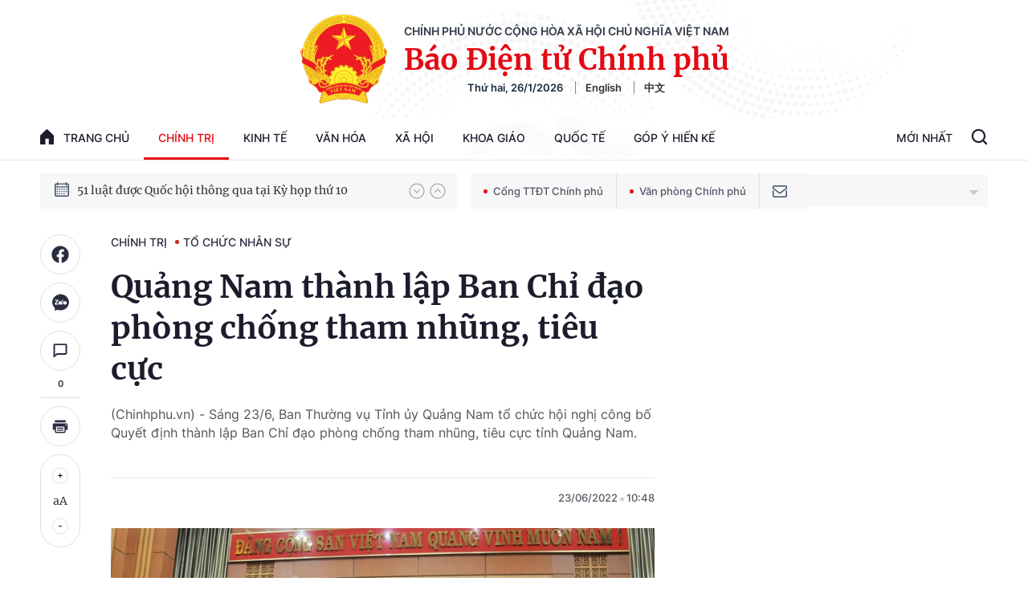

--- FILE ---
content_type: text/html; charset=utf-8
request_url: https://baochinhphu.vn/ajax/detail-threadandtopic-thr0-t179.htm
body_size: 2099
content:







    <div class="detail__category">
        <h2 class="layout__title-page-bor">
            <a href="/chu-de/dua-ket-qua-hoi-nghi-trung-uong-5-khoa-xiii-vao-cuoc-song-179.htm" title="&#x110;&#x1B0;a k&#x1EBF;t qu&#x1EA3; H&#x1ED9;i ngh&#x1ECB; Trung &#x1B0;&#x1A1;ng 5 kh&#xF3;a XIII v&#xE0;o cu&#x1ED9;c s&#x1ED1;ng" class="title-link"><span class="note">Đọc thêm về chủ đề:</span> &#x110;&#x1B0;a k&#x1EBF;t qu&#x1EA3; H&#x1ED9;i ngh&#x1ECB; Trung &#x1B0;&#x1A1;ng 5 kh&#xF3;a XIII v&#xE0;o cu&#x1ED9;c s&#x1ED1;ng</a>
        </h2>
        <div class="detail__category-content">
            <div class="box-stream" data-layout="1" data-key="keycd">
                    <div class="box-stream-item" data-id="102221102170642083">
                        <a class="box-stream-link-with-avatar" href="/xay-dung-the-che-chat-luong-cao-tao-lap-hanh-lang-phap-ly-vung-chac-de-huy-dong-nguon-luc-phat-trien-dat-nuoc-102221102170642083.htm" title="X&#xE2;y d&#x1EF1;ng &#x27;th&#x1EC3; ch&#x1EBF; ch&#x1EA5;t l&#x1B0;&#x1EE3;ng cao&#x27;, t&#x1EA1;o l&#x1EAD;p h&#xE0;nh lang ph&#xE1;p l&#xFD; v&#x1EEF;ng ch&#x1EAF;c &#x111;&#x1EC3; huy &#x111;&#x1ED9;ng ngu&#x1ED3;n l&#x1EF1;c ph&#xE1;t tri&#x1EC3;n &#x111;&#x1EA5;t n&#x1B0;&#x1EDB;c" data-id="102221102170642083">
                            <img data-type="avatar" src="https://bcp.cdnchinhphu.vn/zoom/218_136/334894974524682240/2022/11/2/z3638202667363605ba393ec896e1287056a11ad785edd-16673829551172042025583-0-0-720-1152-crop-166738335695324559928.jpg" alt="X&#xE2;y d&#x1EF1;ng &#x27;th&#x1EC3; ch&#x1EBF; ch&#x1EA5;t l&#x1B0;&#x1EE3;ng cao&#x27;, t&#x1EA1;o l&#x1EAD;p h&#xE0;nh lang ph&#xE1;p l&#xFD; v&#x1EEF;ng ch&#x1EAF;c &#x111;&#x1EC3; huy &#x111;&#x1ED9;ng ngu&#x1ED3;n l&#x1EF1;c ph&#xE1;t tri&#x1EC3;n &#x111;&#x1EA5;t n&#x1B0;&#x1EDB;c" width="218" height="136" data-width="218" data-height="136" class="box-stream-avatar">
                        </a>
                        <div class="box-stream-content">
                            <h3>
                                <a data-type="title" data-linktype="newsdetail" data-id="102221102170642083" class="box-stream-link-title" data-newstype="0" href="/xay-dung-the-che-chat-luong-cao-tao-lap-hanh-lang-phap-ly-vung-chac-de-huy-dong-nguon-luc-phat-trien-dat-nuoc-102221102170642083.htm" title="X&#xE2;y d&#x1EF1;ng &#x27;th&#x1EC3; ch&#x1EBF; ch&#x1EA5;t l&#x1B0;&#x1EE3;ng cao&#x27;, t&#x1EA1;o l&#x1EAD;p h&#xE0;nh lang ph&#xE1;p l&#xFD; v&#x1EEF;ng ch&#x1EAF;c &#x111;&#x1EC3; huy &#x111;&#x1ED9;ng ngu&#x1ED3;n l&#x1EF1;c ph&#xE1;t tri&#x1EC3;n &#x111;&#x1EA5;t n&#x1B0;&#x1EDB;c">X&#xE2;y d&#x1EF1;ng &#x27;th&#x1EC3; ch&#x1EBF; ch&#x1EA5;t l&#x1B0;&#x1EE3;ng cao&#x27;, t&#x1EA1;o l&#x1EAD;p h&#xE0;nh lang ph&#xE1;p l&#xFD; v&#x1EEF;ng ch&#x1EAF;c &#x111;&#x1EC3; huy &#x111;&#x1ED9;ng ngu&#x1ED3;n l&#x1EF1;c ph&#xE1;t tri&#x1EC3;n &#x111;&#x1EA5;t n&#x1B0;&#x1EDB;c</a>
                            </h3>
                        </div>
                    </div>
                    <div class="box-stream-item" data-id="102221003182418979">
                        <a class="box-stream-link-with-avatar" href="/khai-tru-dang-ong-pham-xuan-thang-3-nhan-su-thoi-tham-gia-ban-chap-hanh-trung-uong-khoa-xiii-102221003182418979.htm" title="Khai tr&#x1EEB; &#x110;&#x1EA3;ng &#x111;&#x1ED1;i v&#x1EDB;i &#xF4;ng Ph&#x1EA1;m Xu&#xE2;n Th&#x103;ng, 3 nh&#xE2;n s&#x1EF1; th&#xF4;i tham gia Ban ch&#x1EA5;p h&#xE0;nh Trung &#x1B0;&#x1A1;ng kh&#xF3;a XIII" data-id="102221003182418979">
                            <img data-type="avatar" src="https://bcp.cdnchinhphu.vn/zoom/218_136/334894974524682240/2022/10/3/img0425-1664767833957315204122-84-0-1334-2000-crop-1664796180156186121059.jpg" alt="Khai tr&#x1EEB; &#x110;&#x1EA3;ng &#x111;&#x1ED1;i v&#x1EDB;i &#xF4;ng Ph&#x1EA1;m Xu&#xE2;n Th&#x103;ng, 3 nh&#xE2;n s&#x1EF1; th&#xF4;i tham gia Ban ch&#x1EA5;p h&#xE0;nh Trung &#x1B0;&#x1A1;ng kh&#xF3;a XIII" width="218" height="136" data-width="218" data-height="136" class="box-stream-avatar">
                        </a>
                        <div class="box-stream-content">
                            <h3>
                                <a data-type="title" data-linktype="newsdetail" data-id="102221003182418979" class="box-stream-link-title" data-newstype="0" href="/khai-tru-dang-ong-pham-xuan-thang-3-nhan-su-thoi-tham-gia-ban-chap-hanh-trung-uong-khoa-xiii-102221003182418979.htm" title="Khai tr&#x1EEB; &#x110;&#x1EA3;ng &#x111;&#x1ED1;i v&#x1EDB;i &#xF4;ng Ph&#x1EA1;m Xu&#xE2;n Th&#x103;ng, 3 nh&#xE2;n s&#x1EF1; th&#xF4;i tham gia Ban ch&#x1EA5;p h&#xE0;nh Trung &#x1B0;&#x1A1;ng kh&#xF3;a XIII">Khai tr&#x1EEB; &#x110;&#x1EA3;ng &#x111;&#x1ED1;i v&#x1EDB;i &#xF4;ng Ph&#x1EA1;m Xu&#xE2;n Th&#x103;ng, 3 nh&#xE2;n s&#x1EF1; th&#xF4;i tham gia Ban ch&#x1EA5;p h&#xE0;nh Trung &#x1B0;&#x1A1;ng kh&#xF3;a XIII</a>
                            </h3>
                        </div>
                    </div>
                    <div class="box-stream-item" data-id="102220923113957645">
                        <a class="box-stream-link-with-avatar" href="/tu-du-lich-cong-dong-3-khong-den-san-xuat-gan-voi-chuoi-gia-tri-102220923113957645.htm" title="T&#x1EEB; du l&#x1ECB;ch c&#x1ED9;ng &#x111;&#x1ED3;ng &#x2018;3 kh&#xF4;ng&#x2019;, &#x111;&#x1EBF;n s&#x1EA3;n xu&#x1EA5;t g&#x1EAF;n v&#x1EDB;i chu&#x1ED7;i gi&#xE1; tr&#x1ECB;" data-id="102220923113957645">
                            <img data-type="avatar" src="https://bcp.cdnchinhphu.vn/zoom/218_136/334894974524682240/2022/9/23/goco-16639074958661637111489.jpg" alt="T&#x1EEB; du l&#x1ECB;ch c&#x1ED9;ng &#x111;&#x1ED3;ng &#x2018;3 kh&#xF4;ng&#x2019;, &#x111;&#x1EBF;n s&#x1EA3;n xu&#x1EA5;t g&#x1EAF;n v&#x1EDB;i chu&#x1ED7;i gi&#xE1; tr&#x1ECB;" width="218" height="136" data-width="218" data-height="136" class="box-stream-avatar">
                        </a>
                        <div class="box-stream-content">
                            <h3>
                                <a data-type="title" data-linktype="newsdetail" data-id="102220923113957645" class="box-stream-link-title" data-newstype="0" href="/tu-du-lich-cong-dong-3-khong-den-san-xuat-gan-voi-chuoi-gia-tri-102220923113957645.htm" title="T&#x1EEB; du l&#x1ECB;ch c&#x1ED9;ng &#x111;&#x1ED3;ng &#x2018;3 kh&#xF4;ng&#x2019;, &#x111;&#x1EBF;n s&#x1EA3;n xu&#x1EA5;t g&#x1EAF;n v&#x1EDB;i chu&#x1ED7;i gi&#xE1; tr&#x1ECB;">T&#x1EEB; du l&#x1ECB;ch c&#x1ED9;ng &#x111;&#x1ED3;ng &#x2018;3 kh&#xF4;ng&#x2019;, &#x111;&#x1EBF;n s&#x1EA3;n xu&#x1EA5;t g&#x1EAF;n v&#x1EDB;i chu&#x1ED7;i gi&#xE1; tr&#x1ECB;</a>
                            </h3>
                        </div>
                    </div>
                    <div class="box-stream-item" data-id="102220923124204751">
                        <a class="box-stream-link-with-avatar" href="/thu-tuong-tao-dong-luc-de-kinh-te-hop-tac-bat-kip-tien-cung-voi-cac-khu-vuc-kinh-te-khac-102220923124204751.htm" title="Th&#x1EE7; t&#x1B0;&#x1EDB;ng: T&#x1EA1;o &#x111;&#x1ED9;ng l&#x1EF1;c &#x111;&#x1EC3; kinh t&#x1EBF; h&#x1EE3;p t&#xE1;c b&#x1EAF;t k&#x1ECB;p, ti&#x1EBF;n c&#xF9;ng v&#x1EDB;i c&#xE1;c khu v&#x1EF1;c kinh t&#x1EBF; kh&#xE1;c" data-id="102220923124204751">
                            <img data-type="avatar" src="https://bcp.cdnchinhphu.vn/zoom/218_136/334894974524682240/2022/9/23/img0029-1663911122057569934482-0-0-1250-2000-crop-16639116610991699142375.jpg" alt="Th&#x1EE7; t&#x1B0;&#x1EDB;ng: T&#x1EA1;o &#x111;&#x1ED9;ng l&#x1EF1;c &#x111;&#x1EC3; kinh t&#x1EBF; h&#x1EE3;p t&#xE1;c b&#x1EAF;t k&#x1ECB;p, ti&#x1EBF;n c&#xF9;ng v&#x1EDB;i c&#xE1;c khu v&#x1EF1;c kinh t&#x1EBF; kh&#xE1;c" width="218" height="136" data-width="218" data-height="136" class="box-stream-avatar">
                        </a>
                        <div class="box-stream-content">
                            <h3>
                                <a data-type="title" data-linktype="newsdetail" data-id="102220923124204751" class="box-stream-link-title" data-newstype="0" href="/thu-tuong-tao-dong-luc-de-kinh-te-hop-tac-bat-kip-tien-cung-voi-cac-khu-vuc-kinh-te-khac-102220923124204751.htm" title="Th&#x1EE7; t&#x1B0;&#x1EDB;ng: T&#x1EA1;o &#x111;&#x1ED9;ng l&#x1EF1;c &#x111;&#x1EC3; kinh t&#x1EBF; h&#x1EE3;p t&#xE1;c b&#x1EAF;t k&#x1ECB;p, ti&#x1EBF;n c&#xF9;ng v&#x1EDB;i c&#xE1;c khu v&#x1EF1;c kinh t&#x1EBF; kh&#xE1;c">Th&#x1EE7; t&#x1B0;&#x1EDB;ng: T&#x1EA1;o &#x111;&#x1ED9;ng l&#x1EF1;c &#x111;&#x1EC3; kinh t&#x1EBF; h&#x1EE3;p t&#xE1;c b&#x1EAF;t k&#x1ECB;p, ti&#x1EBF;n c&#xF9;ng v&#x1EDB;i c&#xE1;c khu v&#x1EF1;c kinh t&#x1EBF; kh&#xE1;c</a>
                            </h3>
                        </div>
                    </div>
                    <div class="box-stream-item" data-id="102220923105908127">
                        <a class="box-stream-link-with-avatar" href="/hoan-thien-the-che-phat-trien-kinh-te-hop-tac-hop-tac-xa-trong-boi-canh-cmcn-lan-thu-4-102220923105908127.htm" title="Ho&#xE0;n thi&#x1EC7;n th&#x1EC3; ch&#x1EBF; ph&#xE1;t tri&#x1EC3;n kinh t&#x1EBF; h&#x1EE3;p t&#xE1;c, h&#x1EE3;p t&#xE1;c x&#xE3; trong b&#x1ED1;i c&#x1EA3;nh CMCN l&#x1EA7;n th&#x1EE9; 4" data-id="102220923105908127">
                            <img data-type="avatar" src="https://bcp.cdnchinhphu.vn/zoom/218_136/334894974524682240/2022/9/23/dong-1663905055502314640549-66-0-1066-1600-crop-1663905410206795495299.jpg" alt="Ho&#xE0;n thi&#x1EC7;n th&#x1EC3; ch&#x1EBF; ph&#xE1;t tri&#x1EC3;n kinh t&#x1EBF; h&#x1EE3;p t&#xE1;c, h&#x1EE3;p t&#xE1;c x&#xE3; trong b&#x1ED1;i c&#x1EA3;nh CMCN l&#x1EA7;n th&#x1EE9; 4" width="218" height="136" data-width="218" data-height="136" class="box-stream-avatar">
                        </a>
                        <div class="box-stream-content">
                            <h3>
                                <a data-type="title" data-linktype="newsdetail" data-id="102220923105908127" class="box-stream-link-title" data-newstype="0" href="/hoan-thien-the-che-phat-trien-kinh-te-hop-tac-hop-tac-xa-trong-boi-canh-cmcn-lan-thu-4-102220923105908127.htm" title="Ho&#xE0;n thi&#x1EC7;n th&#x1EC3; ch&#x1EBF; ph&#xE1;t tri&#x1EC3;n kinh t&#x1EBF; h&#x1EE3;p t&#xE1;c, h&#x1EE3;p t&#xE1;c x&#xE3; trong b&#x1ED1;i c&#x1EA3;nh CMCN l&#x1EA7;n th&#x1EE9; 4">Ho&#xE0;n thi&#x1EC7;n th&#x1EC3; ch&#x1EBF; ph&#xE1;t tri&#x1EC3;n kinh t&#x1EBF; h&#x1EE3;p t&#xE1;c, h&#x1EE3;p t&#xE1;c x&#xE3; trong b&#x1ED1;i c&#x1EA3;nh CMCN l&#x1EA7;n th&#x1EE9; 4</a>
                            </h3>
                        </div>
                    </div>
                    <div class="box-stream-item" data-id="102220923090946239">
                        <a class="box-stream-link-with-avatar" href="/thu-tuong-doi-moi-sang-tao-dot-pha-doi-voi-mo-hinh-kinh-te-tap-the-102220923090946239.htm" title="Th&#x1EE7; t&#x1B0;&#x1EDB;ng: &#x110;&#x1ED5;i m&#x1EDB;i, s&#xE1;ng t&#x1EA1;o, &#x111;&#x1ED9;t ph&#xE1; &#x111;&#x1ED1;i v&#x1EDB;i m&#xF4; h&#xEC;nh kinh t&#x1EBF; t&#x1EAD;p th&#x1EC3;" data-id="102220923090946239">
                            <img data-type="avatar" src="https://bcp.cdnchinhphu.vn/zoom/218_136/334894974524682240/2022/9/23/img0008-16638986716601650328264-0-0-1250-2000-crop-16638987058122036498047.jpg" alt="Th&#x1EE7; t&#x1B0;&#x1EDB;ng: &#x110;&#x1ED5;i m&#x1EDB;i, s&#xE1;ng t&#x1EA1;o, &#x111;&#x1ED9;t ph&#xE1; &#x111;&#x1ED1;i v&#x1EDB;i m&#xF4; h&#xEC;nh kinh t&#x1EBF; t&#x1EAD;p th&#x1EC3;" width="218" height="136" data-width="218" data-height="136" class="box-stream-avatar">
                        </a>
                        <div class="box-stream-content">
                            <h3>
                                <a data-type="title" data-linktype="newsdetail" data-id="102220923090946239" class="box-stream-link-title" data-newstype="0" href="/thu-tuong-doi-moi-sang-tao-dot-pha-doi-voi-mo-hinh-kinh-te-tap-the-102220923090946239.htm" title="Th&#x1EE7; t&#x1B0;&#x1EDB;ng: &#x110;&#x1ED5;i m&#x1EDB;i, s&#xE1;ng t&#x1EA1;o, &#x111;&#x1ED9;t ph&#xE1; &#x111;&#x1ED1;i v&#x1EDB;i m&#xF4; h&#xEC;nh kinh t&#x1EBF; t&#x1EAD;p th&#x1EC3;">Th&#x1EE7; t&#x1B0;&#x1EDB;ng: &#x110;&#x1ED5;i m&#x1EDB;i, s&#xE1;ng t&#x1EA1;o, &#x111;&#x1ED9;t ph&#xE1; &#x111;&#x1ED1;i v&#x1EDB;i m&#xF4; h&#xEC;nh kinh t&#x1EBF; t&#x1EAD;p th&#x1EC3;</a>
                            </h3>
                        </div>
                    </div>
                    <div class="box-stream-item" data-id="102220920092016755">
                        <a class="box-stream-link-with-avatar" href="/tao-hanh-lang-phap-ly-thuan-loi-cac-to-chuc-kinh-te-hop-tac-phat-trien-102220920092016755.htm" title="T&#x1EA1;o h&#xE0;nh lang ph&#xE1;p l&#xFD; thu&#x1EAD;n l&#x1EE3;i c&#xE1;c t&#x1ED5; ch&#x1EE9;c kinh t&#x1EBF; h&#x1EE3;p t&#xE1;c ph&#xE1;t tri&#x1EC3;n" data-id="102220920092016755">
                            <img data-type="avatar" src="https://bcp.cdnchinhphu.vn/zoom/218_136/334894974524682240/2022/9/20/toan-canh-htx-209-1663639915414499732735-53-0-1303-2000-crop-1663639995916614997392.jpg" alt="T&#x1EA1;o h&#xE0;nh lang ph&#xE1;p l&#xFD; thu&#x1EAD;n l&#x1EE3;i c&#xE1;c t&#x1ED5; ch&#x1EE9;c kinh t&#x1EBF; h&#x1EE3;p t&#xE1;c ph&#xE1;t tri&#x1EC3;n" width="218" height="136" data-width="218" data-height="136" class="box-stream-avatar">
                        </a>
                        <div class="box-stream-content">
                            <h3>
                                <a data-type="title" data-linktype="newsdetail" data-id="102220920092016755" class="box-stream-link-title" data-newstype="0" href="/tao-hanh-lang-phap-ly-thuan-loi-cac-to-chuc-kinh-te-hop-tac-phat-trien-102220920092016755.htm" title="T&#x1EA1;o h&#xE0;nh lang ph&#xE1;p l&#xFD; thu&#x1EAD;n l&#x1EE3;i c&#xE1;c t&#x1ED5; ch&#x1EE9;c kinh t&#x1EBF; h&#x1EE3;p t&#xE1;c ph&#xE1;t tri&#x1EC3;n">T&#x1EA1;o h&#xE0;nh lang ph&#xE1;p l&#xFD; thu&#x1EAD;n l&#x1EE3;i c&#xE1;c t&#x1ED5; ch&#x1EE9;c kinh t&#x1EBF; h&#x1EE3;p t&#xE1;c ph&#xE1;t tri&#x1EC3;n</a>
                            </h3>
                        </div>
                    </div>
                    <div class="box-stream-item" data-id="102220910100902148">
                        <a class="box-stream-link-with-avatar" href="/da-den-luc-nghi-den-nhung-nong-san-hanh-phuc-102220910100902148.htm" title="&#x110;&#xE3; &#x111;&#x1EBF;n l&#xFA;c ngh&#x129; &#x111;&#x1EBF;n nh&#x1EEF;ng &#x27;N&#xF4;ng s&#x1EA3;n h&#x1EA1;nh ph&#xFA;c&#x27;" data-id="102220910100902148">
                            <img data-type="avatar" src="https://bcp.cdnchinhphu.vn/zoom/218_136/334894974524682240/2022/9/10/nncnc-16627791195681131734025-11-0-436-680-crop-16627793152611167978394.jpg" alt="&#x110;&#xE3; &#x111;&#x1EBF;n l&#xFA;c ngh&#x129; &#x111;&#x1EBF;n nh&#x1EEF;ng &#x27;N&#xF4;ng s&#x1EA3;n h&#x1EA1;nh ph&#xFA;c&#x27;" width="218" height="136" data-width="218" data-height="136" class="box-stream-avatar">
                        </a>
                        <div class="box-stream-content">
                            <h3>
                                <a data-type="title" data-linktype="newsdetail" data-id="102220910100902148" class="box-stream-link-title" data-newstype="0" href="/da-den-luc-nghi-den-nhung-nong-san-hanh-phuc-102220910100902148.htm" title="&#x110;&#xE3; &#x111;&#x1EBF;n l&#xFA;c ngh&#x129; &#x111;&#x1EBF;n nh&#x1EEF;ng &#x27;N&#xF4;ng s&#x1EA3;n h&#x1EA1;nh ph&#xFA;c&#x27;">&#x110;&#xE3; &#x111;&#x1EBF;n l&#xFA;c ngh&#x129; &#x111;&#x1EBF;n nh&#x1EEF;ng &#x27;N&#xF4;ng s&#x1EA3;n h&#x1EA1;nh ph&#xFA;c&#x27;</a>
                            </h3>
                        </div>
                    </div>
            </div>
        </div>
    </div>


--- FILE ---
content_type: text/html; charset=utf-8
request_url: https://baochinhphu.vn/ajax/detail-bottom-box-102444.htm
body_size: 1978
content:

<div class="boxsamecate">
    
    <div class="detail__category">
        <div class="layout__title-page-bor">
            <span class="title-link">Bài viết cùng chuyên mục</span>
        </div>
        <div class="detail__category-content">
            <div class="box-stream" data-layout="1" data-key="keycd">
                    <div class="box-stream-item" data-id="102260123171737423">
                        <a class="box-stream-link-with-avatar" href="/infographic-bo-chinh-tri-ban-chap-hanh-trung-uong-khoa-xiv-102260123171737423.htm" title="Infographic: B&#x1ED9; Ch&#xED;nh tr&#x1ECB; Ban Ch&#x1EA5;p h&#xE0;nh Trung &#x1B0;&#x1A1;ng kh&#xF3;a XIV" data-id="102260123171737423">
                            <img data-type="avatar" src="https://bcp.cdnchinhphu.vn/zoom/299_156/334894974524682240/2026/1/23/bctri-17691630436381636412660-127-0-1377-2000-crop-17691633597041073560733.jpg" alt="Infographic: B&#x1ED9; Ch&#xED;nh tr&#x1ECB; Ban Ch&#x1EA5;p h&#xE0;nh Trung &#x1B0;&#x1A1;ng kh&#xF3;a XIV" width="260" height="156" data-width="260" data-height="156" class="box-stream-avatar">
                        </a>
                        <div class="box-stream-content">
                            <div>
                                <a data-type="title" data-linktype="newsdetail" data-id="102260123171737423" class="box-stream-link-title" data-newstype="0" href="/infographic-bo-chinh-tri-ban-chap-hanh-trung-uong-khoa-xiv-102260123171737423.htm" title="Infographic: B&#x1ED9; Ch&#xED;nh tr&#x1ECB; Ban Ch&#x1EA5;p h&#xE0;nh Trung &#x1B0;&#x1A1;ng kh&#xF3;a XIV">Infographic: B&#x1ED9; Ch&#xED;nh tr&#x1ECB; Ban Ch&#x1EA5;p h&#xE0;nh Trung &#x1B0;&#x1A1;ng kh&#xF3;a XIV</a>
                            </div>
                        </div>
                    </div>
                    <div class="box-stream-item" data-id="102260123151418298">
                        <a class="box-stream-link-with-avatar" href="/danh-sach-uy-ban-kiem-tra-trung-uong-khoa-xiv-102260123151418298.htm" title="Danh s&#xE1;ch &#x1EE6;y ban Ki&#x1EC3;m tra Trung &#x1B0;&#x1A1;ng kh&#xF3;a XIV" data-id="102260123151418298">
                            <img data-type="avatar" src="https://bcp.cdnchinhphu.vn/zoom/299_156/334894974524682240/2026/1/23/3-1769156015931853600729-128-0-1065-1500-crop-1769156040059686578656.jpg" alt="Danh s&#xE1;ch &#x1EE6;y ban Ki&#x1EC3;m tra Trung &#x1B0;&#x1A1;ng kh&#xF3;a XIV" width="260" height="156" data-width="260" data-height="156" class="box-stream-avatar">
                        </a>
                        <div class="box-stream-content">
                            <div>
                                <a data-type="title" data-linktype="newsdetail" data-id="102260123151418298" class="box-stream-link-title" data-newstype="0" href="/danh-sach-uy-ban-kiem-tra-trung-uong-khoa-xiv-102260123151418298.htm" title="Danh s&#xE1;ch &#x1EE6;y ban Ki&#x1EC3;m tra Trung &#x1B0;&#x1A1;ng kh&#xF3;a XIV">Danh s&#xE1;ch &#x1EE6;y ban Ki&#x1EC3;m tra Trung &#x1B0;&#x1A1;ng kh&#xF3;a XIV</a>
                            </div>
                        </div>
                    </div>
                    <div class="box-stream-item" data-id="102260123144905797">
                        <a class="box-stream-link-with-avatar" href="/ban-bi-thu-ban-chap-hanh-trung-uong-khoa-xiv-102260123144905797.htm" title="Ban B&#xED; th&#x1B0; Ban Ch&#x1EA5;p h&#xE0;nh Trung &#x1B0;&#x1A1;ng kh&#xF3;a XIV" data-id="102260123144905797">
                            <img data-type="avatar" src="https://bcp.cdnchinhphu.vn/zoom/299_156/334894974524682240/2026/1/23/1-17691530747271397993425-0-0-937-1500-crop-17691545298881505878062.jpg" alt="Ban B&#xED; th&#x1B0; Ban Ch&#x1EA5;p h&#xE0;nh Trung &#x1B0;&#x1A1;ng kh&#xF3;a XIV" width="260" height="156" data-width="260" data-height="156" class="box-stream-avatar">
                        </a>
                        <div class="box-stream-content">
                            <div>
                                <a data-type="title" data-linktype="newsdetail" data-id="102260123144905797" class="box-stream-link-title" data-newstype="0" href="/ban-bi-thu-ban-chap-hanh-trung-uong-khoa-xiv-102260123144905797.htm" title="Ban B&#xED; th&#x1B0; Ban Ch&#x1EA5;p h&#xE0;nh Trung &#x1B0;&#x1A1;ng kh&#xF3;a XIV">Ban B&#xED; th&#x1B0; Ban Ch&#x1EA5;p h&#xE0;nh Trung &#x1B0;&#x1A1;ng kh&#xF3;a XIV</a>
                            </div>
                        </div>
                    </div>
                    <div class="box-stream-item" data-id="102260123143252524">
                        <a class="box-stream-link-with-avatar" href="/danh-sach-bo-chinh-tri-ban-chap-hanh-trung-uong-khoa-xiv-102260123143252524.htm" title="Danh s&#xE1;ch B&#x1ED9; Ch&#xED;nh tr&#x1ECB; Ban Ch&#x1EA5;p h&#xE0;nh Trung &#x1B0;&#x1A1;ng kh&#xF3;a XIV" data-id="102260123143252524">
                            <img data-type="avatar" src="https://bcp.cdnchinhphu.vn/zoom/299_156/334894974524682240/2026/1/23/7-17691631469791326006963-37-0-975-1500-crop-17691631548951245621583.jpg" alt="Danh s&#xE1;ch B&#x1ED9; Ch&#xED;nh tr&#x1ECB; Ban Ch&#x1EA5;p h&#xE0;nh Trung &#x1B0;&#x1A1;ng kh&#xF3;a XIV" width="260" height="156" data-width="260" data-height="156" class="box-stream-avatar">
                        </a>
                        <div class="box-stream-content">
                            <div>
                                <a data-type="title" data-linktype="newsdetail" data-id="102260123143252524" class="box-stream-link-title" data-newstype="0" href="/danh-sach-bo-chinh-tri-ban-chap-hanh-trung-uong-khoa-xiv-102260123143252524.htm" title="Danh s&#xE1;ch B&#x1ED9; Ch&#xED;nh tr&#x1ECB; Ban Ch&#x1EA5;p h&#xE0;nh Trung &#x1B0;&#x1A1;ng kh&#xF3;a XIV">Danh s&#xE1;ch B&#x1ED9; Ch&#xED;nh tr&#x1ECB; Ban Ch&#x1EA5;p h&#xE0;nh Trung &#x1B0;&#x1A1;ng kh&#xF3;a XIV</a>
                            </div>
                        </div>
                    </div>
                    <div class="box-stream-item" data-id="10226012112165585">
                        <a class="box-stream-link-with-avatar" href="/cuoc-cach-mang-sap-xep-to-chuc-bo-may-chu-truong-dung-trung-co-y-nghia-lich-su-10226012112165585.htm" title="Cu&#x1ED9;c c&#xE1;ch m&#x1EA1;ng s&#x1EAF;p x&#x1EBF;p t&#x1ED5; ch&#x1EE9;c b&#x1ED9; m&#xE1;y: Ch&#x1EE7; tr&#x1B0;&#x1A1;ng &#x111;&#xFA;ng, tr&#xFA;ng, c&#xF3; &#xFD; ngh&#x129;a l&#x1ECB;ch s&#x1EED;" data-id="10226012112165585">
                            <img data-type="avatar" src="https://bcp.cdnchinhphu.vn/zoom/299_156/334894974524682240/2026/1/21/dai-hoi-dang-xiv-phien-thao-luan-tai-hoi-truong-ve-cac-van-kien-dai-hoi-2101-1-17689722990701156873049-109-0-1359-2000-crop-17689724349741810997460.jpg" alt="Cu&#x1ED9;c c&#xE1;ch m&#x1EA1;ng s&#x1EAF;p x&#x1EBF;p t&#x1ED5; ch&#x1EE9;c b&#x1ED9; m&#xE1;y: Ch&#x1EE7; tr&#x1B0;&#x1A1;ng &#x111;&#xFA;ng, tr&#xFA;ng, c&#xF3; &#xFD; ngh&#x129;a l&#x1ECB;ch s&#x1EED;" width="260" height="156" data-width="260" data-height="156" class="box-stream-avatar">
                        </a>
                        <div class="box-stream-content">
                            <div>
                                <a data-type="title" data-linktype="newsdetail" data-id="10226012112165585" class="box-stream-link-title" data-newstype="0" href="/cuoc-cach-mang-sap-xep-to-chuc-bo-may-chu-truong-dung-trung-co-y-nghia-lich-su-10226012112165585.htm" title="Cu&#x1ED9;c c&#xE1;ch m&#x1EA1;ng s&#x1EAF;p x&#x1EBF;p t&#x1ED5; ch&#x1EE9;c b&#x1ED9; m&#xE1;y: Ch&#x1EE7; tr&#x1B0;&#x1A1;ng &#x111;&#xFA;ng, tr&#xFA;ng, c&#xF3; &#xFD; ngh&#x129;a l&#x1ECB;ch s&#x1EED;">Cu&#x1ED9;c c&#xE1;ch m&#x1EA1;ng s&#x1EAF;p x&#x1EBF;p t&#x1ED5; ch&#x1EE9;c b&#x1ED9; m&#xE1;y: Ch&#x1EE7; tr&#x1B0;&#x1A1;ng &#x111;&#xFA;ng, tr&#xFA;ng, c&#xF3; &#xFD; ngh&#x129;a l&#x1ECB;ch s&#x1EED;</a>
                            </div>
                        </div>
                    </div>
                    <div class="box-stream-item" data-id="1022601201054354">
                        <a class="box-stream-link-with-avatar" href="/kien-toan-ban-chi-dao-thuc-hien-thi-diem-mot-so-co-che-chinh-sach-dac-thu-phat-trien-tphcm-1022601201054354.htm" title="Ki&#x1EC7;n to&#xE0;n Ban Ch&#x1EC9; &#x111;&#x1EA1;o th&#x1EF1;c hi&#x1EC7;n th&#xED; &#x111;i&#x1EC3;m m&#x1ED9;t s&#x1ED1; c&#x1A1; ch&#x1EBF;, ch&#xED;nh s&#xE1;ch &#x111;&#x1EB7;c th&#xF9; ph&#xE1;t tri&#x1EC3;n TPHCM" data-id="1022601201054354">
                            <img data-type="avatar" src="https://bcp.cdnchinhphu.vn/zoom/299_156/334894974524682240/2026/1/20/thumb-thanh-pho-ho-chi-minh-17688810421361255980540-17688810447081436009235-72-171-398-693-crop-17688810639011229202154.jpg" alt="Ki&#x1EC7;n to&#xE0;n Ban Ch&#x1EC9; &#x111;&#x1EA1;o th&#x1EF1;c hi&#x1EC7;n th&#xED; &#x111;i&#x1EC3;m m&#x1ED9;t s&#x1ED1; c&#x1A1; ch&#x1EBF;, ch&#xED;nh s&#xE1;ch &#x111;&#x1EB7;c th&#xF9; ph&#xE1;t tri&#x1EC3;n TPHCM" width="260" height="156" data-width="260" data-height="156" class="box-stream-avatar">
                        </a>
                        <div class="box-stream-content">
                            <div>
                                <a data-type="title" data-linktype="newsdetail" data-id="1022601201054354" class="box-stream-link-title" data-newstype="0" href="/kien-toan-ban-chi-dao-thuc-hien-thi-diem-mot-so-co-che-chinh-sach-dac-thu-phat-trien-tphcm-1022601201054354.htm" title="Ki&#x1EC7;n to&#xE0;n Ban Ch&#x1EC9; &#x111;&#x1EA1;o th&#x1EF1;c hi&#x1EC7;n th&#xED; &#x111;i&#x1EC3;m m&#x1ED9;t s&#x1ED1; c&#x1A1; ch&#x1EBF;, ch&#xED;nh s&#xE1;ch &#x111;&#x1EB7;c th&#xF9; ph&#xE1;t tri&#x1EC3;n TPHCM">Ki&#x1EC7;n to&#xE0;n Ban Ch&#x1EC9; &#x111;&#x1EA1;o th&#x1EF1;c hi&#x1EC7;n th&#xED; &#x111;i&#x1EC3;m m&#x1ED9;t s&#x1ED1; c&#x1A1; ch&#x1EBF;, ch&#xED;nh s&#xE1;ch &#x111;&#x1EB7;c th&#xF9; ph&#xE1;t tri&#x1EC3;n TPHCM</a>
                            </div>
                        </div>
                    </div>
            </div>
        </div>
    </div>

</div>
<div class="detail__category">
    <div class="layout__title-page-bor">
        <span class="title-link">Đọc thêm</span>
    </div>
    <div class="detail__category-content">
        <div class="box-stream timeline" data-layout="2" data-key="keycd">
            <div class="box-stream-middle timeline_list" id="append">
            </div>
            <div class="layout__loading_item">
                <div class="box-stream-link-with-avatar news-image-load loading__animation ">
                </div>
                <div class="box-stream-content">
                    <p class="box-stream-link-title news-title-load loading__animation"></p>
                    <p class="box-stream-sapo news-sapo-load loading__animation"></p>
                </div>
            </div>
            <div class="loadmore list__viewmore">
                <a href="javascript:;" title="Xem thêm" class="btn">
                    HIỂN THỊ THÊM BÀI
                </a>
            </div>
            <input type="hidden" name="case" id="case" value="list" />
        </div>
    </div>
</div>
<script nonce="sclotusinnline" type="text/javascript">
    (runinit = window.runinit || []).push(function () {
        $(document).ready(function () {
            var excluId = [];
            if ($('.boxsamecate .box-stream[data-layout="1"] .box-stream-item').length > 0) {
                $('.boxsamecate .box-stream[data-layout="1"] .box-stream-item').each(function () {
                    excluId.push($(this).attr('data-id'));
                });
            }
            timeline.pageIndex = 1;
            timeline.handleIds = excluId;
            timeline.zId = parseInt($('#hdZoneId').val());
            timeline.url = '/timelinelist/{0}/{1}.htm?pagedetail=1'
            timeline.init();
        });
    });
</script><!--u: 1/27/2026 1:46:41 AM-->